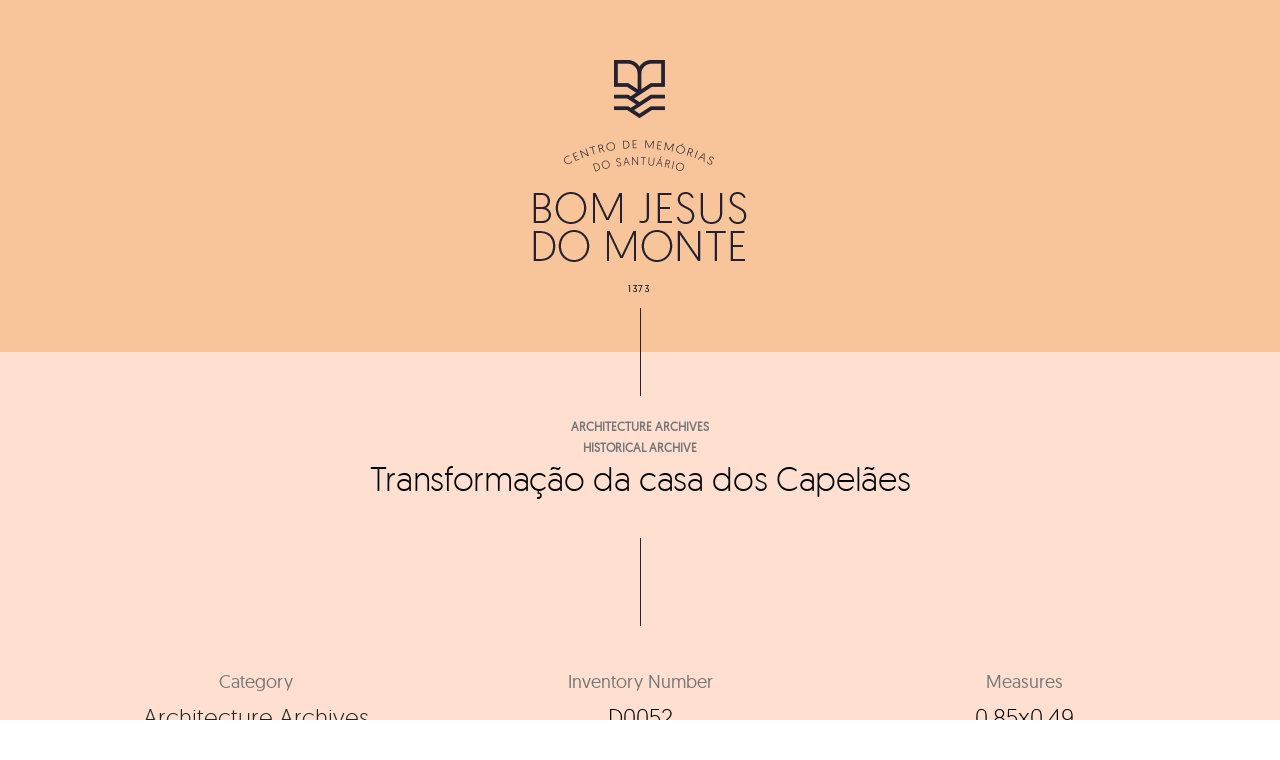

--- FILE ---
content_type: text/html; charset=UTF-8
request_url: https://centrodememorias.bomjesus.pt/en/centro_de_memorias/transformacao-da-casa-dos-capelaes-4/
body_size: 18721
content:
<!DOCTYPE html>
<html lang="en-GB">
	<head>
		<meta charset="UTF-8">
		<title>Transformação da casa dos Capelães &#8211; Centro de Memórias</title>
<link rel='dns-prefetch' href='//s0.wp.com' />
<link rel="alternate" type="application/rss+xml" title="Centro de Memórias &raquo; Feed" href="https://centrodememorias.bomjesus.pt/en/feed/" />
<link rel="alternate" type="application/rss+xml" title="Centro de Memórias &raquo; Comments Feed" href="https://centrodememorias.bomjesus.pt/en/comments/feed/" />
<style type="text/css">
img.wp-smiley,
img.emoji {
	display: inline !important;
	border: none !important;
	box-shadow: none !important;
	height: 1em !important;
	width: 1em !important;
	margin: 0 .07em !important;
	vertical-align: -0.1em !important;
	background: none !important;
	padding: 0 !important;
}
</style>
	<link rel='stylesheet' id='wp-block-library-css'  href='https://centrodememorias.bomjesus.pt/wp-includes/css/dist/block-library/style.min.css?ver=5.3.20' type='text/css' media='all' />
<link rel='stylesheet' id='me-spr-block-styles-css'  href='https://centrodememorias.bomjesus.pt/wp-content/plugins/simple-post-redirect//css/block-styles.min.css?ver=5.3.20' type='text/css' media='all' />
<link rel='stylesheet' id='simple-sitemap-css-css'  href='https://centrodememorias.bomjesus.pt/wp-content/plugins/simple-sitemap/assets/css/simple-sitemap.css?ver=5.3.20' type='text/css' media='all' />
<link rel='stylesheet' id='contact-form-7-css'  href='https://centrodememorias.bomjesus.pt/wp-content/plugins/contact-form-7/includes/css/styles.css?ver=5.1.6' type='text/css' media='all' />
<link rel='stylesheet' id='foobox-free-min-css'  href='https://centrodememorias.bomjesus.pt/wp-content/plugins/foobox-image-lightbox/free/css/foobox.free.min.css?ver=2.7.8' type='text/css' media='all' />
<link rel='stylesheet' id='theme.css-css'  href='https://centrodememorias.bomjesus.pt/wp-content/plugins/popup-builder/public/css/theme.css?ver=3.53' type='text/css' media='all' />
<link rel='stylesheet' id='related-posts-by-taxonomy-css'  href='https://centrodememorias.bomjesus.pt/wp-content/plugins/related-posts-by-taxonomy/includes/assets/css/styles.css?ver=5.3.20' type='text/css' media='all' />
<link rel='stylesheet' id='searchandfilter-css'  href='https://centrodememorias.bomjesus.pt/wp-content/plugins/search-filter/style.css?ver=1' type='text/css' media='all' />
<link rel='stylesheet' id='taxonomy-image-plugin-public-css'  href='https://centrodememorias.bomjesus.pt/wp-content/plugins/taxonomy-images/css/style.css?ver=0.9.6' type='text/css' media='screen' />
<link rel='stylesheet' id='bateaux-css'  href='https://centrodememorias.bomjesus.pt/wp-content/themes/bateaux/dist/css/main.min.css?ver=1.2.1' type='text/css' media='all' />
<link rel='stylesheet' id='bateaux-child-css'  href='https://centrodememorias.bomjesus.pt/wp-content/themes/bateaux-child/style.css?ver=5.3.20' type='text/css' media='all' />
<link rel='stylesheet' id='mediaelement-css'  href='https://centrodememorias.bomjesus.pt/wp-includes/js/mediaelement/mediaelementplayer-legacy.min.css?ver=4.2.13-9993131' type='text/css' media='all' />
<link rel='stylesheet' id='wp-mediaelement-css'  href='https://centrodememorias.bomjesus.pt/wp-includes/js/mediaelement/wp-mediaelement.min.css?ver=5.3.20' type='text/css' media='all' />
<link rel='stylesheet' id='bateaux-custom-css'  href='//centrodememorias.bomjesus.pt/wp-content/uploads/style-custom.css?ver=9f1ab1df' type='text/css' media='all' />
<link rel='stylesheet' id='jetpack_css-css'  href='https://centrodememorias.bomjesus.pt/wp-content/plugins/jetpack/css/jetpack.css?ver=8.0' type='text/css' media='all' />
<script type='text/javascript' src='https://centrodememorias.bomjesus.pt/wp-includes/js/jquery/jquery.js?ver=1.12.4-wp'></script>
<script type='text/javascript' src='https://centrodememorias.bomjesus.pt/wp-includes/js/jquery/jquery-migrate.min.js?ver=1.4.1'></script>
<script type='text/javascript' src='https://centrodememorias.bomjesus.pt/wp-includes/js/jquery/ui/core.min.js?ver=1.11.4'></script>
<script type='text/javascript'>
/* <![CDATA[ */
var mdf_settings_data = {"hide_empty_title":"1"};
/* ]]> */
</script>
<script type='text/javascript' src='https://centrodememorias.bomjesus.pt/wp-content/plugins/wp-meta-data-filter-and-taxonomy-filter/js/front.js?ver=5.3.20'></script>
<script type='text/javascript'>
/* <![CDATA[ */
var related_posts_js_options = {"post_heading":"h4"};
/* ]]> */
</script>
<script type='text/javascript' src='https://centrodememorias.bomjesus.pt/wp-content/plugins/jetpack/_inc/build/related-posts/related-posts.min.js?ver=20191011'></script>
<script type='text/javascript'>
/* <![CDATA[ */
var sgpbPublicUrl = "https:\/\/centrodememorias.bomjesus.pt\/wp-content\/plugins\/popup-builder\/public\/";
/* ]]> */
</script>
<script type='text/javascript' src='https://centrodememorias.bomjesus.pt/wp-content/plugins/popup-builder/public/js/Popup.js?ver=3.53'></script>
<script type='text/javascript' src='https://centrodememorias.bomjesus.pt/wp-content/plugins/popup-builder/public/js/PopupConfig.js?ver=3.53'></script>
<script type='text/javascript'>
/* <![CDATA[ */
var SGPB_POPUP_PARAMS = {"popupTypeAgeRestriction":"ageRestriction","defaultThemeImages":{"1":"[base64]\/vb39+fn1Gs1jDEfgBf5fP6ZlHL5o9D9\/f0flFLzQgjXGf4SkRrgRn8ftm23PVEUcXYeY8JT1NE\/GGN8x3EWx8bGfml5EleAT27lckOZdBopv+h5LbZtYwOZwRTJREytXncPq9UnAC1wonVkpdT8rVxuSGZvkhlM9QRelZSS\/htJgKHDanU+m83+JaVctgDK5fIjIYSbSac\/G9hSZjBFJp1GCOFezIJEpVKZBmallEgp2+a\/373jT98H4CvX5fboKABr6+s0ooikbXN\/YqLdcRiGGGNmK5XKC0trPSmEsFKpzg5l9iZ7e3uUSiXevH5N7SRkbX2d1ZUVSqUSTjbb4b+ot7TWk5YxZjydyXRMuHWsBzMzABwdHfHH7yusr60BUCgUKBQKHX7btnEcB2PMuEVzsXvq9ugok1NTAGxvb3N6esrw8DDfTT\/o8l5q6o5F86V0ddrSN\/fuMTAwQL1eZ2dnh6\/v3v3UMHMWUH1\/dvZRR7H4io2NDXzfp9Fo8PPTp2itr4NWLWAXmi\/lqra2tnj58lcA5ubmSCaTNBoNFhYWuryX6nctIcSmUqoLqrVmaWkJANd1mZmZ4cfHjwHwfZ9isdgFVUohhNhMSClXjTE\/hWFoXd7TnbdvefjwewCmpiYBuD8xQfXggChqEEWNDmgYhgAfpJSrxHGM53nPPc+LgyCI\/4uCIIg9z4s9z3sexzEWQD6ffwb4QRBQOwmvG0KXaichQRAA+BecJlRKuew4zqJS6vj48OBT021La83x4QFKqWPHcRZbudqOvlZsKaXmoyhywzAklUo1o+5KnkZRRBiGaK175um1yQ9YjuMAzcfR2hClFMDnJf9l\/Z9\/1L81r78oUzK1YgAAAABJRU5ErkJggg==","2":"[base64]\/IEtQ\/8F7R2+0GLorqm9qv16vYlH6PAj7Gijqfz2fs93sYhoEwDLFcLsVE\/XQ6Icsy0eM4xmKxUGGya5tSVRWappHFYEIoCkZb27Yoy1Luxx8tcLVaYTabSYYMJrQoCtmpU2zbxnq9HrPkbAx1mAw2ry6XC9I0Rdd16Pv+23l4Ms\/8WRRF8DxvAtRmyFrN53MkSQLLsn41hbZnMNK1QBoYyEy5THPqpnkYw54Dj8cj8jyX4vOZYwBryknQyfTXgxedCavrWmJc14Xv+3AcR3Q25nA4\/HR\/DNYC1djw2YQEQYDNZiO1U1CODf0eRQvcbrfSFNVNDjbh7CobQigHerfbPfKgHZuJ1wsX2gxfiJ+4\/n3gF7OOrAbt6WEPAAAAAElFTkSuQmCC","3":"[base64]\/R0tMZGRo6Ojp\/gIGgoqRSUlLq6uuZmZnW1te3ubt2d3hf8fIfAAAAEXRSTlMAzFVEMRFmd7vumd2qbCKID4nBdwUAAADPSURBVCjPhdLXEoIwFATQBSIIVkKxACrdXv7\/50RCDQj7krk7hwyTBERa6KNZEIDIwhjTxDV+EdUhJRCUIQNQmKCOVNVntmzKedZkwLyoj1Eu3Me9KOQWg8haw9yZGXTjmLJCBZfi8+0+g06S0AOb57wTapimL7tgusK7qV7B\/a7cbch9vMg0t6MupO+n7XmnERcGtmsZAaWnQWfcfMfKFt92eo8PUFh\/uVq5P1psXvJu0nvFU+DPhu2QroPWZTL6suKUKqI\/ktb4yZnSfFFfkB8jKwCptUAAAAAASUVORK5CYII=","5":"[base64]\/HWNongwJ6T8oWxti7w+CZtfZ6vdZ5nilNU2rblpIkIdd1qXu\/aVkW4hBCkHW\/U9M0MjcIAorjmMZxJMEA2ByGQSZgjgIUIo4AyMvznLIsI13X6fZ4PJ4o4gBoURTk+z45jkPrxsa0rF8GAOBAHdgLDMdQGZ0BcE1ZlqRtw4rzUL\/ACYZhyPOpqoqXdk\/s4wy1jckKWmdAuyrlhQEggoAKmAARG38JFQD1AjL+B+gIgHqpISZD35PneZLVFRv4A3nIZx9JEPjAME2q61pKeQUCNZCHfMVHeyd+UkkFVeVnQ35HnSt5cYiboz+qpjK6bfI+P\/0CqxBFkWwBtAJaQg1uEWHbtrou5wwA\/\/Rdd+kjqCW49RlJBYB\/pmk69VEYhvI60L5xn\/wAjtgb\/fA0ZZYAAAAASUVORK5CYII=","6":"[base64]\/eHBhY2tldCBlbmQ9InciPz7HmtNXAAAAIGNIUk0AAHolAACAgwAA+f8AAIDpAAB1MAAA6mAAADqYAAAXb5JfxUYAAAjWSURBVHjanFd9bFPXFf\/d9\/zsZ\/v5ObZfAnbIUpI0fCxMhGlJkxaNKpFAKkqntUIIaYRJJR9FiEGoJqoOov1RMVE1UxvSsoIqbVJVCoJuomVlypYh8aERWEoZ6dwSlYJxkmcndj7s5\/d19k9s4TZM64509a7ufff+zjn3nHN\/l+HRwhhjICIAIAAIBoNuv9\/v1XVdBCAA4Fwul+F2u\/XZ2VnNNM2ZiYkJ27Is\/F\/CGGMcxzHGGHM6nS5FUb5XWVnZuHPnzhey2ewJIjpPRKNEdJeI\/kVEf83lcr+bn5\/\/6c6dO6uXL1\/u5TjuO2MyQRB4nuedHo9naWtra9ulS5fO0oJkMhlSVZXi8TjFYjGKx+Okqipls9n8Lyki+k1XV9fampqaPDr7FtA3+zzPcwAckUjk+z09PZ179uzZAcD54MEDOxqN2oODg45bt25hamoKuq7D5XIhGAyivr4ejY2NZl1dHR+JRBiADBHt37Jlyx9Onz49t7A\/LaYAA+AAEFyzZk3LtWvXPiYimp6eppMnTxotLS3k8\/koHA5TRUUFVVZWFlpFRQUtXbqUZFmmTZs20ZkzZ\/RUKpX3QP\/WrVuVR1rO87wAwBeJRDZcuHDhBhHR119\/Tdu3bydJkigSiVB1dTVVVVU9slVXV1MkEiFZlqmjo4NisVge\/PiWLVskp9NZfKZOp5MnIpdlWSuOHj36i87Ozp89ePAA3d3duHDhAsrLy\/PR\/T9LPB5HW1sb+vr6EA6HAeClcDjcNz4+bgEAD4C5XC53LpdbsmHDhrY33nhjXyaTsXt6etiHH36IioqK7wwKAH6\/H8PDw0gmk1i\/fj253e6GL7\/88tytW7cmLctinCAIfCaTkWVZXnfgwIHNAHDmzBnr5MmTWLZsGWzbBsdxME0TiUQCqqpC13Xk04XjOORyOUxOTiKRSMA0TTDGYNs2IpEI3nvvPZw7d44AlLz99tsvSJIkAiBeFEUvEZU3Nze39Pb2botGo+zQoUN8JpOBw+EAABiGAZ\/Ph40bN2Lt2rWIxWKYmpqCJEmYnp6Goihoa2tDbW0tVFWFpmkFxQRBwMTEBGtubkYgEPjh\/fv3\/zQyMhIHgDJFUX5y6tSpvxERvf766yQIAtXU1BSCxuv1Und3dz5QaGBggMLhMImiSEuWLKFjx44V5trb20mW5aKA83g8dOzYMbIsi4joV5WVlW4OgOx2u6uam5t\/MDs7i88++wyhUAi2bRfOi4gK1gNAd3c3enp6oCgK9u\/fj46OjsJ\/PM8XnTURIRAIYGRkBHNzc7Asq9Xr9fodAEoFQSiNRCKusbExXLt2DS6Xq2hxMBjERx99hJqaGuzevRuMMXR2dqK5uRn19fUAANM00dfXh6GhIfj9\/qL1DocDw8PDmJ2dhSzL6zRN8zgACBzHuQF4NU3D5OQkvF5v0UJRFJFOp3H48GHkcjns2LEDpaWlaGpqAgCMj4\/j+PHj6O\/vBxFBluUij\/E8j\/[base64]\/zzz7F69WqEQiG8\/PLLcLlceOutt5DL5SAIQpHHFEWB0+lkAFIALA6Akc1mM6qqpgOBAFavXg3DMIq0TSaT2Lx5cwEUAAYGBvD888\/jnXfeKYz19PTg6aefRiqVKlpvWRaqqqrgdrsxMzMzbZqmwQGYm5mZyV66dGkmFArhySefRCqVetgtYIxB07Qi0CNHjmBsbAyvvvoqTpw4UeSdh13NGMPc3BwaGhrg9\/uh6\/q\/LcvK8oyxkK7rwVwuV7J169aVbrcbn3zyCUzTLGwgiiLGx8cRjUYxNDSEd999F3Nzc1i2bBnS6TQ+\/fRTxGIxnD17FpcvXy6KFdu2IUkSXnnlFZSXl2Pfvn29w8PD\/2QAKgH8SFGUpqtXr25\/7LHHlL1792JgYADLly8v1Gpd15FIJArnJYpiYS6bzSKZTILneYRCIQiCACICx3G4d+8edu3ahSNHjoDjuIQkST+en5+\/zXs8HrIsS9Y0zZ9MJtlzzz234vHHH8fo6Cii0SgkSSoASJIEn88HnucLaZevaj6fD5IkFSxljCGRSKC1tRW9vb0IBALo6Oj49cjIyN9N09R4APZCDZVHR0edq1atWvrUU08Famtrcf78eaiqCp\/P952uRo7joKoqysvL0d\/fjxUrVuDmzZt\/[base64]\/fvvv3+HiEjXdbp48SIdPHiQNm7cSCUlJSSKIkmSRKIoUiAQoGeeeYYOHTpEV65cIV3XiYhocHBwpKmp6ecAyvJsJ0\/42EPsjwA4GWNlRFQLYFUwGKzatGlTzWuvvbY+HA4HACAWi2FychKGYdiWZVkcx\/Eul4srKytDJBIBAMzOzqovvvjiB4ODg3+Ox+P\/ADAFwPxvFBcAnAsaNgDYBuCXVVVVv3322Wf\/ePHixZtElKTFJXH9+vWxzs7OD2pra7sA1AMoWdiPfZPaskXAyeFwOJxOpzuTyZQu5LkCoLSsrEwpLS1dIoqijzFGjDHONE3dMIyUZVnJdDqtxuPxO0QUdblcKcuycqZpGotZyh71WFsgbAIACYAPQACAZ6EvALABcAB0AGkA8wCmF75ZjuN0Iip69D0s\/xkAalh5iwp88nkAAAAASUVORK5CYII="},"homePageUrl":"https:\/\/centrodememorias.bomjesus.pt\/","isPreview":"","convertedIdsReverse":[],"dontShowPopupExpireTime":"365","conditionalJsClasses":[]};
var SGPB_JS_PACKAGES = {"packages":{"current":1,"free":1,"silver":2,"gold":3,"platinum":4},"extensions":{"geo-targeting":false,"advanced-closing":false}};
var SGPB_JS_PARAMS = {"ajaxUrl":"https:\/\/centrodememorias.bomjesus.pt\/wp-admin\/admin-ajax.php","nonce":"e007ecff3c"};
/* ]]> */
</script>
<script type='text/javascript' src='https://centrodememorias.bomjesus.pt/wp-content/plugins/popup-builder/public/js/PopupBuilder.js?ver=3.53'></script>
<script type='text/javascript'>
/* <![CDATA[ */
var wpgmza_google_api_status = {"message":"Enqueued","code":"ENQUEUED"};
/* ]]> */
</script>
<script type='text/javascript' src='https://centrodememorias.bomjesus.pt/wp-content/plugins/wp-google-maps/wpgmza_data.js?ver=5.3.20'></script>
<script type='text/javascript'>
/* Run FooBox FREE (v2.7.8) */
var FOOBOX = window.FOOBOX = {
	ready: true,
	preloadFont: false,
	disableOthers: false,
	o: {wordpress: { enabled: true }, countMessage:'image %index of %total', excludes:'.fbx-link,.nofoobox,.nolightbox,a[href*="pinterest.com/pin/create/button/"]', affiliate : { enabled: false }},
	selectors: [
		".gallery", ".wp-block-gallery", ".wp-caption", ".wp-block-image", "a:has(img[class*=wp-image-])", ".foobox"
	],
	pre: function( $ ){
		// Custom JavaScript (Pre)
		
	},
	post: function( $ ){
		// Custom JavaScript (Post)
		
		// Custom Captions Code
		
	},
	custom: function( $ ){
		// Custom Extra JS
		
	}
};
</script>
<script type='text/javascript' src='https://centrodememorias.bomjesus.pt/wp-content/plugins/foobox-image-lightbox/free/js/foobox.free.min.js?ver=2.7.8'></script>
<link rel='https://api.w.org/' href='https://centrodememorias.bomjesus.pt/wp-json/' />
<link rel="EditURI" type="application/rsd+xml" title="RSD" href="https://centrodememorias.bomjesus.pt/xmlrpc.php?rsd" />
<link rel="wlwmanifest" type="application/wlwmanifest+xml" href="https://centrodememorias.bomjesus.pt/wp-includes/wlwmanifest.xml" /> 
<link rel='prev' title='Condições para a construção do segundo andar do Grande Hotel do Bom Jesus do Monte' href='https://centrodememorias.bomjesus.pt/en/centro_de_memorias/condicoes-para-a-construcao-do-segundo-andar-do-grande-hotel-do-bom-jesus-do-monte/' />
<link rel='next' title='Pormenores do Terraço' href='https://centrodememorias.bomjesus.pt/en/centro_de_memorias/pormenores-do-terraco-2/' />
<meta name="generator" content="WordPress 5.3.20" />
<link rel="canonical" href="https://centrodememorias.bomjesus.pt/en/centro_de_memorias/transformacao-da-casa-dos-capelaes-4/" />
<link rel="alternate" type="application/json+oembed" href="https://centrodememorias.bomjesus.pt/wp-json/oembed/1.0/embed?url=https%3A%2F%2Fcentrodememorias.bomjesus.pt%2Fen%2Fcentro_de_memorias%2Ftransformacao-da-casa-dos-capelaes-4%2F" />
<link rel="alternate" type="text/xml+oembed" href="https://centrodememorias.bomjesus.pt/wp-json/oembed/1.0/embed?url=https%3A%2F%2Fcentrodememorias.bomjesus.pt%2Fen%2Fcentro_de_memorias%2Ftransformacao-da-casa-dos-capelaes-4%2F&#038;format=xml" />
<link rel="alternate" href="https://centrodememorias.bomjesus.pt/pt/centro_de_memorias/transformacao-da-casa-dos-capelaes-4/" hreflang="pt" />
<link rel="alternate" href="https://centrodememorias.bomjesus.pt/en/centro_de_memorias/transformacao-da-casa-dos-capelaes-4/" hreflang="en" />

<link rel='dns-prefetch' href='//v0.wordpress.com'/>
<style type='text/css'>img#wpstats{display:none}</style><meta name="viewport" content="width=device-width, initial-scale=1.0"><!--[if lte IE 9]><style type="text/css">.btx-opacity1 { opacity: 1; }</style><![endif]-->
<!-- Jetpack Open Graph Tags -->
<meta property="og:type" content="article" />
<meta property="og:title" content="Transformação da casa dos Capelães" />
<meta property="og:url" content="https://centrodememorias.bomjesus.pt/en/centro_de_memorias/transformacao-da-casa-dos-capelaes-4/" />
<meta property="og:description" content="Visit the post for more." />
<meta property="article:published_time" content="2019-12-10T10:39:34+00:00" />
<meta property="article:modified_time" content="2019-12-10T12:47:27+00:00" />
<meta property="og:site_name" content="Centro de Memórias" />
<meta property="og:image" content="https://s0.wp.com/i/blank.jpg" />
<meta property="og:locale" content="en_GB" />
<meta property="og:locale:alternate" content="pt_PT" />
<meta name="twitter:text:title" content="Transformação da casa dos Capelães" />
<meta name="twitter:card" content="summary" />
<meta name="twitter:description" content="Visit the post for more." />

<!-- End Jetpack Open Graph Tags -->
			<link rel="stylesheet" type="text/css" id="wp-custom-css" href="https://centrodememorias.bomjesus.pt/?custom-css=c5c148ab09" />
		        <style type="text/css">
        
                </style>
        <script type="text/javascript">
    var mdf_is_search_going =0;
    var mdf_tmp_order = 0;
    var mdf_tmp_orderby = 0;
    //+++
    var lang_one_moment = "One Moment ...";
    var mdf_lang_loading = "Loading ...";
    var mdf_lang_cancel = "Cancel";
    var mdf_lang_close = "Close";
    var mdf_lang_apply = "Apply";
    var mdf_tax_loader = '<img src="https://centrodememorias.bomjesus.pt/wp-content/plugins/wp-meta-data-filter-and-taxonomy-filter/images/tax_loader.gif" alt="loader" />';
    var mdf_week_first_day =1;
    var mdf_calendar_date_format = "mm/dd/yy";
    var mdf_site_url = "https://centrodememorias.bomjesus.pt";
    var mdf_plugin_url = "https://centrodememorias.bomjesus.pt/wp-content/plugins/wp-meta-data-filter-and-taxonomy-filter/";
    var mdf_default_order_by = "date";
    var mdf_default_order = "DESC";
    var show_tax_all_childs =0;
    var mdf_current_term_id = 0;

    var mdf_current_tax = "";
    //admin
    var lang_no_ui_sliders = "no ui sliders in selected mdf category";
    var lang_updated = "Updated";
    //+++
    var mdf_slug_cat = "meta_data_filter_cat";

    var mdf_tooltip_theme = "shadow";
    var tooltip_max_width = parseInt(220, 10);
    var ajaxurl = "https://centrodememorias.bomjesus.pt/wp-admin/admin-ajax.php";
    var mdf_front_qtrans_lang = "";
    var mdf_front_wpml_lang = "";
    var mdf_use_chosen_js_w =0;
    var mdf_use_chosen_js_s =0;
    var mdf_use_custom_scroll_bar =1;
        mdf_front_qtrans_lang = "";
    var mdf_current_page_url = "https://centrodememorias.bomjesus.pt/en/centro_de_memorias/transformacao-da-casa-dos-capelaes-4/";

    var mdf_sort_order = "DESC";
    var mdf_order_by = "date";
    var mdf_toggle_close_sign = "-";
    var mdf_toggle_open_sign = "+";
    var tab_slideout_icon = "https://centrodememorias.bomjesus.pt/wp-content/plugins/wp-meta-data-filter-and-taxonomy-filter/images/icon_button_search.png";
    var tab_slideout_icon_w = "146";
    var tab_slideout_icon_h = "131";
    var mdf_use_custom_icheck = 1;
    var icheck_skin = {};
    icheck_skin.skin = "flat";
    icheck_skin.color = "aero";


    var mdtf_overlay_skin = "default";




    function mdf_js_after_ajax_done() {
    }
</script>

	</head>

	

<body data-rsssl=1 class="centro_de_memorias-template-default single single-centro_de_memorias postid-10440 btx-layout btx-layout--wide btx-layout-responsive btx-layout--topnav btx-layout--topnav-standard" data-scheme="light" data-layout="wide" data-arrow_style="ln-arrow" data-arrow_background="square">
	
	<div class="btx-wrapper btx-p-bg-bg">

		
			
			<header class="btx-header" data-transparent="" data-height="70">
				
															
<nav class="btx-navbar btx-navbar--standard btx-light-scheme btx-highlight-default btx-navbar-dropdown-dark-scheme btx-navbar--center btx-navbar--small" data-height="70" data-style="standard">
	<div class="btx-container--fullwidth">
		<div class="btx-navbar-content-wrapper">
			<div class="btx-navbar-header">
				<a class="btx-navbar-brand" href="https://centrodememorias.bomjesus.pt/en/home">

											<span class="btx-navbar-logo btx-navbar-logo--text"></span>
					
									</a>
			</div>

			
			
					</div>
	</div>
</nav>
										<div class="btx-header-widgets btx-center-alignment btx-dark-scheme">
						<div class="btx-header-widgets-content">
							<div class="btx-container--fullwidth">
								<div class="btx-row">

																			<div class="btx-header-widgets-column btx-p-border-border btx-col-6">
																					</div>
																			<div class="btx-header-widgets-column btx-p-border-border btx-col-6">
																					</div>
																	</div>
							</div>
						</div>
					</div>
													
<nav class="btx-navbar--mobile btx-navbar--mobile--full btx-navbar--minimal btx-navbar--minimal--full btx-light-scheme" data-height="60">
	<div class="btx-container--fullwidth">
		<div class="btx-navbar-content-wrapper">
			<div class="btx-navbar-header">
				<a class="btx-navbar-brand" href="https://centrodememorias.bomjesus.pt/en/home">

					
													<span class="btx-navbar-logo btx-navbar-logo--text"></span>
						
					
									</a>
			</div>

			
					</div>
	</div>
</nav>
							</header>

		
		
			<main class="btx-content btx-content--no-header" id="main">
			<article id="post-10440" class="btx-content-wrapper post-10440 centro_de_memorias type-centro_de_memorias status-publish hentry categoria_confraria-architecture-archives categoria_confraria-historical-archive">
				<div class="btx-post btx-post--standard btx-post--no-sidebar btx-post-format--standard btx-post-featured--none">

										
					
					<div id="imagem_single">
						<a href="https://centrodememorias.bomjesus.pt/en/home/"><img class="wp-image-392 size-full aligncenter" src="https://centrodememorias.bomjesus.pt/wp-content/uploads/2018/04/bom-jesus-2.fw_.png" alt="" width="214" height="232" /></a></div>

						<a href="https://centrodememorias.bomjesus.pt/en/home/"><img id="linha_single" class="aligncenter size-full wp-image-226" src="https://centrodememorias.bomjesus.pt/wp-content/uploads/2018/04/line.jpg" alt="" width="1" height="88" /></a>
					
					
						<!--Non fullwidth size media Breadcrumb begins here-->
						
					
					<div style="max-width:none; width:100%;" class="btx-container js-dynamic-navbar">
						
						<div class="btx-main btx-main--single">
							<div class="btx-main-wrapper">
																	<!--Post Title (overlap layout and full layout not standard post format)-->
								<div id="header_confraria">
								<div class="btx-post-headline">
									<a href="https://centrodememorias.bomjesus.pt/en/categoria/architecture-archives/" rel="tag">Architecture Archives</a><a href="https://centrodememorias.bomjesus.pt/en/categoria/historical-archive/" rel="tag">Historical Archive</a>																			    									    																																																																																										
																		    																																																																																									    									
										<div class="btx-post-meta"><span class="btx-post-date post-date date updated">December 10, 2019</span></div><h1 class="btx-post-title post-title entry-title">Transformação da casa dos Capelães</h1><div class="btx-post-author author btx-s-text-color">By&nbsp;<a href="https://centrodememorias.bomjesus.pt/en/author/martyns/">admin</a></div>								</div>
								</div>
								

								<img class="aligncenter size-full wp-image-226" src="https://centrodememorias.bomjesus.pt/wp-content/uploads/2018/04/line.jpg" alt="" width="1" height="88" />

								
								<div id="confraria_termos_desc">
									
																
								<div id="confraria_termos_2">
									<div id="confraria_2">
										<p id="autor_confraria">Category</p>
										<h2 id="autor_confraria"><a href="https://centrodememorias.bomjesus.pt/en/categoria/architecture-archives/" rel="tag">Architecture Archives</a><a href="https://centrodememorias.bomjesus.pt/en/categoria/historical-archive/" rel="tag">Historical Archive</a></h2>
									</div>
									
																		<div id="confraria_2">
										<p id="autor_confraria">Inventory Number</p>
										<h2 id="autor_confraria">D0052</h2>
									</div>
																		
																		
																		
																		
																		
																		<div id="confraria_2">
										<p id="autor_confraria">Measures</p>
										<h2 id="autor_confraria">0,85x0,49</h2>
									</div>
																		
																		
																		
																		<div id="confraria_2">
										<p id="autor_confraria">Comments</p>
										<h2 id="autor_confraria">cópia do D0049 E D0050 com o Nº I929</h2>
									</div>
									
																	</div>
								
								
								
								

									
	
								
								
								
								
																

								
								<!--Begin Main Post Part-->
								<div class="btx-post-body">
									<!--Content Part-->
																		
									

																	</div>
								</div>

									<!--Related Post-->
									

															</div>
						</div>

											</div>
					
					
	
					
					
					
<div id="relacionados_confraria">
<div id="relacionados_confraria_3">
      <div class="single_related">
           		  		<li id='relacionado'>
					<p id='related_title'>Related</p>
                    <a id="titulo_single" href="https://centrodememorias.bomjesus.pt/en/centro_de_memorias/sopete-hotel-do-parque-planta-3/">Sopete Hotel do Parque &#8211; Planta</a>
					<p id="autor_single">&mdash; Arquitecto Joaquim Amorim pela Chalmers University Technology Sweden</p>
					<p id="assunto_single"></p>
					<p id="botao"><a href="https://centrodememorias.bomjesus.pt/en/centro_de_memorias/sopete-hotel-do-parque-planta-3/">VIEW</a></p>
			  	</li>
                   </div>
         <div class="single_related">
           		  		<li id='relacionado'>
					<p id='related_title'>Related</p>
                    <a id="titulo_single" href="https://centrodememorias.bomjesus.pt/en/centro_de_memorias/photo-da-casa-real-3/">PHOTO: DA CASA REAL</a>
					<p id="autor_single">&mdash; Emilio Biel & Cª Porto</p>
					<p id="assunto_single"></p>
					<p id="botao"><a href="https://centrodememorias.bomjesus.pt/en/centro_de_memorias/photo-da-casa-real-3/">VIEW</a></p>
			  	</li>
                   </div>
         <div class="single_related">
           		  		<li id='relacionado'>
					<p id='related_title'>Related</p>
                    <a id="titulo_single" href="https://centrodememorias.bomjesus.pt/en/centro_de_memorias/pormenores-do-elevador-sineta-de-aviso/">Pormenores do elevador. Sineta de aviso</a>
					<p id="autor_single">&mdash; </p>
					<p id="assunto_single"></p>
					<p id="botao"><a href="https://centrodememorias.bomjesus.pt/en/centro_de_memorias/pormenores-do-elevador-sineta-de-aviso/">VIEW</a></p>
			  	</li>
                   </div>
   	
	
</div>
</div>
					
					
<div id="pesquisa_single">
<li id="text-12" class="widget widget_text ">			<div class="textwidget">
				<form action="" method="post" class="searchandfilter">
					<div>
						<ul><li><input type="text" name="ofsearch" placeholder="What are you looking for?" value=""></li><li class="pesquisa_custom"><input type="hidden" name="ofsubmitted" value="1">
							<button type="submit" value="Submit"></button>
						</li></ul></div>
				</form>
</div>
		</li></div>
				</div>
			</article>
		</main>
	
<li id="lc_taxonomy-4" class="widget widget_lc_taxonomy "><div id="lct-widget-categoria_confraria-container" class="list-custom-taxonomy-widget"><ul id="lct-widget-categoria_confraria">	<li class="cat-item cat-item-128"><a href="https://centrodememorias.bomjesus.pt/en/categoria/bibliographic-archive/" title="The bibliographical archive includes a great diversity of literary works and monographs on the Sanctuary of Bom Jesus do Monte. In parallel to the sanctuary’s sacred history, it is also evident the importance of this space as a holiday retreat and summer resort. With that, the library of Bom Jesus do Monte’s hotels emerged in the late nineteenth century. This rich heritage is the result of the incorporation of the hotel’s old library.
The Memory center of Bom Jesus has been enriching its bibliographic collection trough a number of donations, institutional and private, that have been carried out throughout its years of existence.">Bibliographic Archive</a> <span class="post_count"> 2,086 </span>
</li>
	<li class="cat-item cat-item-130"><a href="https://centrodememorias.bomjesus.pt/en/categoria/historical-archive/" title="The Historical Archive of Bom Jesus do Monte Confraternity is responsible for the conservation and safeguarding of vast documentary heritage. This archive includes several funds, such as the photographic collection, the architectural collection, the historical documentation, and also an extensive collection made of several bibliographical themes.
In general, it&#039;s a documentary legacy that deserves all of our dedication, undoubtedly contributing to better understand the dynamics around the Sanctuary of Bom Jesus do Monte and its history. In short, it is a space dedicated not only to research but to an entire community with an interest in this subject.">Historical Archive</a> <span class="post_count"> 131 </span>
</li>
	<li class="cat-item cat-item-132"><a href="https://centrodememorias.bomjesus.pt/en/categoria/collections/" title="The Memories center of Bom Jesus do Monte has a vast collection that reflects the importance that the Sanctuary had, not only for the city of Braga but for the whole region and country.
The collection has been expanded over the years and includes assets coming from the Basilica of Bom Jesus do Monte and artifacts that the Confraternity holds, as a testimony of its dedication to this space of worship and leisure.
Divided into categories such as painting, ceramics, sculpture, goldsmithing, and textiles, one can find examples dating from the fourteenth century to the present day.
In parallel to these types of collections, we find the Historical Archive with vast documentation that includes the bibliographic archive, the architecture archives, the photographic archives, and the historical documentation.
These categories that are safeguarded and well-preserved are an example of the Sanctuary&#039;s patrimonial wealth.">Collections</a> <span class="post_count"> 108 </span>
</li>
</ul></div></li>

			<footer class="btx-footer btx-dark-scheme type-footer-bottombar">

									<div class="btx-footer-widgets btx-center-align">
						<div class="btx-container">
							<div class="btx-footer-widgets-content">
								<div class="btx-row">

																														<div class="btx-footer-column btx-p-border-border btx-col-12">
												<div class="btx-widgets">
													<ul class="btx-widgets-list">
														<li id="text-11" class="widget widget_text">			<div class="textwidget"><p id="footer_frase" style="text-align: center; color: white; font-family: geomanist light; font-size: 24px; line-height: 1.3; margin-bottom: 35px;">The Bom Jesus do Monte, an inescapable reference<br />
of baroque art in Portugal.</p>
<p id="footer_frase-1" style="text-align: center; color: white; font-family: geomanist light; font-size: 24px; line-height: 1.3; margin-bottom: 35px;">The Bom Jesus do Monte, an inescapable reference of baroque art in Portugal.</p>
<p><img class="size-full wp-image-208 aligncenter" style="margin: auto;" src="https://centrodememorias.bomjesus.pt/wp-content/uploads/2018/04/rodape.fw_.png" alt="" width="28" height="51" /></p>
</div>
		</li>
													</ul>
												</div>
											</div>
																			
								</div>
							</div>
						</div>
					</div>
				
									<div class="btx-bottombar btx-p-border-border">
						<div class="btx-container">
							<div class="btx-bottombar-content btx-p-border-border">
							<div id="copyright-menu-footer"><li id="nav_menu-3" class="widget widget_nav_menu "><ul id="menu-copyright-menu-en" class="btx-menu"><li  id="menu-item-4638" class="circuito-visita menu-item menu-item-type-custom menu-item-object-custom menu-item-4638"><a href="http://#">Visiting Circuit</a></li><li  id="menu-item-4639" class="menu-item menu-item-type-custom menu-item-object-custom menu-item-4639"><a target="_blank" href="https://centrodememorias.bomjesus.pt/wp-content/uploads/2019/07/Scan.pdf">Regulation</a></li><li  id="menu-item-4640" class="forms menu-item menu-item-type-custom menu-item-object-custom menu-item-4640"><a href="http://#">Forms and Tariffs</a></li><li  id="menu-item-4641" class="menu-item menu-item-type-custom menu-item-object-custom menu-item-4641"><a >Schedules</a></li><li  id="menu-item-4642" class="contacts menu-item menu-item-type-custom menu-item-object-custom menu-item-4642"><a href="http://#">Contacts</a></li><li  id="menu-item-12004" class="menu-item menu-item-type-post_type menu-item-object-page menu-item-12004"><a href="https://centrodememorias.bomjesus.pt/en/links-en/">Links</a></li><li  id="menu-item-4643" class="menu-item menu-item-type-post_type menu-item-object-page menu-item-4643"><a href="https://centrodememorias.bomjesus.pt/en/sitemap/">Sitemap</a></li><li  id="menu-item-11991-pt" class="lang-item lang-item-63 lang-item-pt lang-item-first menu-item menu-item-type-custom menu-item-object-custom menu-item-11991-pt"><a href="https://centrodememorias.bomjesus.pt/pt/centro_de_memorias/transformacao-da-casa-dos-capelaes-4/" hreflang="pt-PT" lang="pt-PT">pt</a></li><li  id="menu-item-11991-en" class="lang-item lang-item-100 lang-item-en current-lang menu-item menu-item-type-custom menu-item-object-custom menu-item-11991-en"><a href="https://centrodememorias.bomjesus.pt/en/centro_de_memorias/transformacao-da-casa-dos-capelaes-4/" hreflang="en-GB" lang="en-GB">en</a></li></ul></li><li id="text-13" class="widget widget_text ">			<div class="textwidget"><p><img class="wp-image-4578 alignleft" src="https://centrodememorias.bomjesus.pt/wp-content/uploads/2019/09/unesco.png" alt="" width="35" height="35" /> <img class=" wp-image-4579 alignright" src="https://centrodememorias.bomjesus.pt/wp-content/uploads/2019/09/norte2020.png" alt="" width="245" height="35" /></p>
</div>
		</li></div>
																											<div class="btx-widgets left">

																							<div class="widget btx-widget-text"><div id="footer_direitos">© 2019 Centro de Memórias do Santuário do Bom Jesus do Monte. Todos os direitos reservados.</div>

<div id="footer_logo">
Design by<a href="http://www.miguelpeixoto.pt/" target="_blank" rel="noopener"><img src="https://centrodememorias.bomjesus.pt/wp-content/uploads/2018/05/miguelpeixoto.fw_.png" /></a><a href="https://www.facebook.com/lantanalda" target="_blank" rel="noopener"><img style="padding-left: 0px;" src="https://centrodememorias.bomjesus.pt/wp-content/uploads/2019/12/lantana.fw_.png" /></a>
and built by<a href="http://novait.pt/" target="_blank" rel="noopener"><img src="https://centrodememorias.bomjesus.pt/wp-content/uploads/2018/04/novait_2.png" /></a>
</div></div>
											
											
											
										</div>
																																																			
							</div>
						</div>
					</div>
				
			</footer>

		</div>
			<div style="display:none">
	</div>
<div style="position:fixed;bottom: -999999999999999999999px;">
							<div class="sg-popup-builder-content" id="sg-popup-content-wrapper-4521" data-id="4521" data-events="[{&quot;param&quot;:&quot;click&quot;,&quot;operator&quot;:&quot;clickActionCustomClass&quot;,&quot;value&quot;:&quot;formularios&quot;,&quot;hiddenOption&quot;:[]}]" data-options="[base64]">
								<div class="sgpb-popup-builder-content-4521 sgpb-popup-builder-content-html"><div class="sgpb-main-html-content-wrapper"><p><span style="color: #000000;"><a style="color: #000000;" href="https://centrodememorias.bomjesus.pt/wp-content/uploads/2019/09/Formulário-de-pedido-de-acesso-a-arquivo.pdf" target="_blank" rel="noopener noreferrer">Formulário de pedido de acesso a arquivo</a></span></p>
<p><span style="color: #000000;">Tarifários</span></p>
</div><script id="sgpb-custom-script-4521"></script><style id="sgpb-custom-style-4521">/*popup content wrapper*/
.sgpb-content-4521 {

}

/*overlay*/
.sgpb-popup-overlay-4521 {

}

/*popup wrapper*/
.sgpb-popup-builder-content-4521 {

}

</style></div>
							</div>
						  </div><div style="position:fixed;bottom: -999999999999999999999px;">
							<div class="sg-popup-builder-content" id="sg-popup-content-wrapper-4552" data-id="4552" data-events="[{&quot;param&quot;:&quot;click&quot;,&quot;operator&quot;:&quot;clickActionCustomClass&quot;,&quot;value&quot;:&quot;circuito-visita&quot;,&quot;hiddenOption&quot;:[]}]" data-options="[base64]">
								<div class="sgpb-popup-builder-content-4552 sgpb-popup-builder-content-html"><div class="sgpb-main-html-content-wrapper"><p><img class="wp-image-11988 aligncenter" src="https://centrodememorias.bomjesus.pt/wp-content/uploads/2019/09/circuito-visita-1-scaled.jpg" alt="" width="929" height="653" /></p>
</div><script id="sgpb-custom-script-4552"></script><style id="sgpb-custom-style-4552">/*popup content wrapper*/
.sgpb-content-4552 {

}

/*overlay*/
.sgpb-popup-overlay-4552 {

}

/*popup wrapper*/
.sgpb-popup-builder-content-4552 {

}

</style></div>
							</div>
						  </div><div style="position:fixed;bottom: -999999999999999999999px;">
							<div class="sg-popup-builder-content" id="sg-popup-content-wrapper-4556" data-id="4556" data-events="[{&quot;param&quot;:&quot;click&quot;,&quot;operator&quot;:&quot;clickActionCustomClass&quot;,&quot;value&quot;:&quot;contactos&quot;,&quot;hiddenOption&quot;:[]}]" data-options="[base64]">
								<div class="sgpb-popup-builder-content-4556 sgpb-popup-builder-content-html"><div class="sgpb-main-html-content-wrapper"><h2 style="margin-top: 0px;">Informação de Contacto</h2>
<p style="margin-bottom: 20px;"><span style="font-weight: 900 !important;">Confraria do Bom Jesus do Monte</span><br />
Monte do Bom Jesus<br />
4715-056 Braga</p>
<p style="margin-bottom: 20px;"><span style="font-weight: 900 !important;">Telefone</span><br />
+351 253 676 636</p>
<p style="margin-bottom: 20px;"><span style="font-weight: 900 !important;">Email</span><br />
<a href="mailto:geral@bomjesus.pt">geral@bomjesus.pt</a><br />
<a href="mailto:centrodememorias@bomjesus.pt">centrodememorias@bomjesus.pt</a></p>
</div><script id="sgpb-custom-script-4556"></script><style id="sgpb-custom-style-4556">/*popup content wrapper*/
.sgpb-content-4556 {

}

/*overlay*/
.sgpb-popup-overlay-4556 {

}

/*popup wrapper*/
.sgpb-popup-builder-content-4556 {

}

</style></div>
							</div>
						  </div><div style="position:fixed;bottom: -999999999999999999999px;">
							<div class="sg-popup-builder-content" id="sg-popup-content-wrapper-11992" data-id="11992" data-events="[{&quot;param&quot;:&quot;click&quot;,&quot;operator&quot;:&quot;clickActionCustomClass&quot;,&quot;value&quot;:&quot;contacts&quot;,&quot;hiddenOption&quot;:[]}]" data-options="[base64]">
								<div class="sgpb-popup-builder-content-11992 sgpb-popup-builder-content-html"><div class="sgpb-main-html-content-wrapper"><h2 style="margin-top: 0px;">Contact Information</h2>
<p style="margin-bottom: 20px;"><span style="font-weight: 900 !important;">Confraria do Bom Jesus do Monte</span><br />
Monte do Bom Jesus<br />
4715-056 Braga</p>
<p style="margin-bottom: 20px;"><span style="font-weight: 900 !important;">Phone</span><br />
+351 253 676 636</p>
<p style="margin-bottom: 20px;"><span style="font-weight: 900 !important;">Email</span><br />
<a href="mailto:geral@bomjesus.pt">geral@bomjesus.pt</a><br />
<a href="mailto:centrodememorias@bomjesus.pt">centrodememorias@bomjesus.pt</a></p>
</div><script id="sgpb-custom-script-11992"></script><style id="sgpb-custom-style-11992">/*popup content wrapper*/
.sgpb-content-11992 {

}

/*overlay*/
.sgpb-popup-overlay-11992 {

}

/*popup wrapper*/
.sgpb-popup-builder-content-11992 {

}

</style></div>
							</div>
						  </div><div style="position:fixed;bottom: -999999999999999999999px;">
							<div class="sg-popup-builder-content" id="sg-popup-content-wrapper-11993" data-id="11993" data-events="[{&quot;param&quot;:&quot;click&quot;,&quot;operator&quot;:&quot;clickActionCustomClass&quot;,&quot;value&quot;:&quot;forms&quot;,&quot;hiddenOption&quot;:[]}]" data-options="[base64]">
								<div class="sgpb-popup-builder-content-11993 sgpb-popup-builder-content-html"><div class="sgpb-main-html-content-wrapper"><p><span style="color: #000000;"><a style="color: #000000;" href="https://centrodememorias.bomjesus.pt/wp-content/uploads/2019/09/Formulário-de-pedido-de-acesso-a-arquivo.pdf" target="_blank" rel="noopener noreferrer">File Access Request Form</a></span></p>
<p><span style="color: #000000;">Tariffs</span></p>
</div><script id="sgpb-custom-script-11993"></script><style id="sgpb-custom-style-11993">/*popup content wrapper*/
.sgpb-content-11993 {

}

/*overlay*/
.sgpb-popup-overlay-11993 {

}

/*popup wrapper*/
.sgpb-popup-builder-content-11993 {

}

</style></div>
							</div>
						  </div><link rel='stylesheet' id='mdf_posts_messeger_css-css'  href='https://centrodememorias.bomjesus.pt/wp-content/plugins/wp-meta-data-filter-and-taxonomy-filter/ext/mdf_posts_messenger//css/posts_messenger.css?ver=5.3.20' type='text/css' media='all' />
<script type='text/javascript' src='https://centrodememorias.bomjesus.pt/wp-includes/js/comment-reply.min.js?ver=5.3.20'></script>
<script type='text/javascript'>
var mejsL10n = {"language":"en","strings":{"mejs.install-flash":"You are using a browser that does not have Flash player enabled or installed. Please turn on your Flash player plugin or download the latest version from https:\/\/get.adobe.com\/flashplayer\/","mejs.fullscreen-off":"Turn off Fullscreen","mejs.fullscreen-on":"Go Fullscreen","mejs.download-video":"Download Video","mejs.fullscreen":"Fullscreen","mejs.time-jump-forward":["Jump forward 1 second","Jump forward %1 seconds"],"mejs.loop":"Toggle Loop","mejs.play":"Play","mejs.pause":"Pause","mejs.close":"Close","mejs.time-slider":"Time Slider","mejs.time-help-text":"Use Left\/Right Arrow keys to advance one second, Up\/Down arrows to advance ten seconds.","mejs.time-skip-back":["Skip back 1 second","Skip back %1 seconds"],"mejs.captions-subtitles":"Captions\/Subtitles","mejs.captions-chapters":"Chapters","mejs.none":"None","mejs.mute-toggle":"Mute Toggle","mejs.volume-help-text":"Use Up\/Down Arrow keys to increase or decrease volume.","mejs.unmute":"Unmute","mejs.mute":"Mute","mejs.volume-slider":"Volume Slider","mejs.video-player":"Video Player","mejs.audio-player":"Audio Player","mejs.ad-skip":"Skip ad","mejs.ad-skip-info":["Skip in 1 second","Skip in %1 seconds"],"mejs.source-chooser":"Source Chooser","mejs.stop":"Stop","mejs.speed-rate":"Speed Rate","mejs.live-broadcast":"Live Broadcast","mejs.afrikaans":"Afrikaans","mejs.albanian":"Albanian","mejs.arabic":"Arabic","mejs.belarusian":"Belarusian","mejs.bulgarian":"Bulgarian","mejs.catalan":"Catalan","mejs.chinese":"Chinese","mejs.chinese-simplified":"Chinese (Simplified)","mejs.chinese-traditional":"Chinese (Traditional)","mejs.croatian":"Croatian","mejs.czech":"Czech","mejs.danish":"Danish","mejs.dutch":"Dutch","mejs.english":"English","mejs.estonian":"Estonian","mejs.filipino":"Filipino","mejs.finnish":"Finnish","mejs.french":"French","mejs.galician":"Galician","mejs.german":"German","mejs.greek":"Greek","mejs.haitian-creole":"Haitian Creole","mejs.hebrew":"Hebrew","mejs.hindi":"Hindi","mejs.hungarian":"Hungarian","mejs.icelandic":"Icelandic","mejs.indonesian":"Indonesian","mejs.irish":"Irish","mejs.italian":"Italian","mejs.japanese":"Japanese","mejs.korean":"Korean","mejs.latvian":"Latvian","mejs.lithuanian":"Lithuanian","mejs.macedonian":"Macedonian","mejs.malay":"Malay","mejs.maltese":"Maltese","mejs.norwegian":"Norwegian","mejs.persian":"Persian","mejs.polish":"Polish","mejs.portuguese":"Portuguese","mejs.romanian":"Romanian","mejs.russian":"Russian","mejs.serbian":"Serbian","mejs.slovak":"Slovak","mejs.slovenian":"Slovenian","mejs.spanish":"Spanish","mejs.swahili":"Swahili","mejs.swedish":"Swedish","mejs.tagalog":"Tagalog","mejs.thai":"Thai","mejs.turkish":"Turkish","mejs.ukrainian":"Ukrainian","mejs.vietnamese":"Vietnamese","mejs.welsh":"Welsh","mejs.yiddish":"Yiddish"}};
</script>
<script type='text/javascript' src='https://centrodememorias.bomjesus.pt/wp-includes/js/mediaelement/mediaelement-and-player.min.js?ver=4.2.13-9993131'></script>
<script type='text/javascript' src='https://centrodememorias.bomjesus.pt/wp-includes/js/mediaelement/mediaelement-migrate.min.js?ver=5.3.20'></script>
<script type='text/javascript'>
/* <![CDATA[ */
var _wpmejsSettings = {"pluginPath":"\/wp-includes\/js\/mediaelement\/","classPrefix":"mejs-","stretching":"responsive"};
/* ]]> */
</script>
<script type='text/javascript' src='https://centrodememorias.bomjesus.pt/wp-includes/js/mediaelement/wp-mediaelement.min.js?ver=5.3.20'></script>
<script type='text/javascript' src='https://centrodememorias.bomjesus.pt/wp-includes/js/hoverIntent.min.js?ver=1.8.1'></script>
<script type='text/javascript' src='https://centrodememorias.bomjesus.pt/wp-includes/js/jquery/ui/widget.min.js?ver=1.11.4'></script>
<script type='text/javascript' src='https://centrodememorias.bomjesus.pt/wp-content/themes/bateaux/dist/js/main-vendors.min.js?ver=1.2.1'></script>
<script type='text/javascript'>
/* <![CDATA[ */
var BateauxOptions = {"ajax_url":"https:\/\/centrodememorias.bomjesus.pt\/wp-admin\/admin-ajax.php"};
/* ]]> */
</script>
<script type='text/javascript' src='https://centrodememorias.bomjesus.pt/wp-content/themes/bateaux/dist/js/main.min.js?ver=1.2.1'></script>
<script type='text/javascript'>
/* <![CDATA[ */
var wpcf7 = {"apiSettings":{"root":"https:\/\/centrodememorias.bomjesus.pt\/wp-json\/contact-form-7\/v1","namespace":"contact-form-7\/v1"},"cached":"1"};
/* ]]> */
</script>
<script type='text/javascript' src='https://centrodememorias.bomjesus.pt/wp-content/plugins/contact-form-7/includes/js/scripts.js?ver=5.1.6'></script>
<script type='text/javascript' src='https://s0.wp.com/wp-content/js/devicepx-jetpack.js?ver=202604'></script>
<script type='text/javascript' src='https://centrodememorias.bomjesus.pt/wp-includes/js/wp-embed.min.js?ver=5.3.20'></script>
<script type='text/javascript'>
/* <![CDATA[ */
var mdf_posts_messenger_data = {"mdf_confirm_lang":"Are you sure?"};
/* ]]> */
</script>
<script type='text/javascript' src='https://centrodememorias.bomjesus.pt/wp-content/plugins/wp-meta-data-filter-and-taxonomy-filter/ext/mdf_posts_messenger//js/posts_messenger.js?ver=5.3.20'></script>
<script type="text/javascript">(function() {
				var expirationDate = new Date();
				expirationDate.setTime( expirationDate.getTime() + 31536000 * 1000 );
				document.cookie = "pll_language=en; expires=" + expirationDate.toUTCString() + "; path=/";
			}());</script><script type='text/javascript' src='https://stats.wp.com/e-202604.js' async='async' defer='defer'></script>
<script type='text/javascript'>
	_stq = window._stq || [];
	_stq.push([ 'view', {v:'ext',j:'1:8.0',blog:'145220537',post:'10440',tz:'0',srv:'centrodememorias.bomjesus.pt'} ]);
	_stq.push([ 'clickTrackerInit', '145220537', '10440' ]);
</script>
        <script type="text/javascript">
            jQuery(function () {
                jQuery.fn.life = function (types, data, fn) {
                    jQuery(this.context).on(types, this.selector, data, fn);
                    return this;
                };
            });
            //+++


                                        var mdf_found_totally =0;
                    
        </script>
        	</body>
</html>


--- FILE ---
content_type: text/css; charset=utf-8
request_url: https://centrodememorias.bomjesus.pt/wp-content/themes/bateaux-child/style.css?ver=5.3.20
body_size: -150
content:
 /*
 Theme Name: Bateaux Child
 Theme URI: http://www.bateauxtheme.com
 Description: Bateaux Child Theme.
 Author: Twisttheme
 Template: bateaux
 Version: 1.0.0
 Text Domain: bateaux-child
 */


--- FILE ---
content_type: text/css;charset=UTF-8
request_url: https://centrodememorias.bomjesus.pt/?custom-css=c5c148ab09
body_size: 4307
content:
div#sgpb-popup-dialog-main-div div {
    overflow: auto !important;
}

h2#autor_confraria a {
    display: block;
}

li#lc_taxonomy-4 li.cat-item a::after {
    content: '';
    left: 0;
    top: 0;
    right: 0;
    bottom: 0;
    position: absolute;
}

li#lc_taxonomy-4 li.cat-item:last-child {
    margin-right: 0px !important;
}

#copyright-menu-footer li#text-13 {
    display: block;
}

.archive.tax-categoria_confraria .btx-wrapper.btx-p-bg-bg {
    background-color: #ffdfd0;
}

div#blocos-inicio li#lc_taxonomy-3 {
    display: block;
}

.page-id-26 li#lc_taxonomy-3 {
    display: none;
}

.sgpb-popup-dialog-main-div-theme-wrapper-4 {
    margin-left: -8px;
}

div#sgpb-popup-dialog-main-div {
    box-shadow: none !important;
}

div#sgpb-popup-dialog-main-div p {
    margin-bottom: 7px;
    text-decoration: underline;
}

.archive .btx-page-title .btx-background-overlay {
    background-color: #ffffff;
}

div#pesquisa_single li#text-12 {
    list-style: none;
    max-width: 1200px;
    margin: auto;
}

li#lc_taxonomy-4 li.cat-item:hover a {
    color: #09262D !important;
    -webkit-transition-duration: .0s;
    -o-transition: .0s;
    -ms-transition: .0s;
    -moz-transition: .0s;
    transition: .0s;
}

li#lc_taxonomy-4 li.cat-item.cat-item-132 a {
    padding-top: 10px;
}

li#lc_taxonomy-4 li.cat-item.cat-item-128 a {
    padding-top: 12px;
}

li#lc_taxonomy-4 li.cat-item a {
    color: #F7C599;
    text-transform: uppercase;
    font-size: 23px;
    font-family: geomanist light;
    display: block;
    -webkit-transition-duration: .0s;
    -o-transition: .0s;
    -ms-transition: .0s;
    -moz-transition: .0s;
    transition: .0s;
}

li#lc_taxonomy-4 {
    list-style: none;
    background: #09262D;
}

.page-id-4607 li#lc_taxonomy-4 {
	display: none;
}

div#blocos-inicio li#lc_taxonomy-4 {
    display: block;
}

li#lc_taxonomy-4 li.cat-item {
    width: 25%;
    float: left;
    text-align: center;
    color: #F7C599;
    font-size: 18px;
    margin: 50px 0px;
    border: 2px solid #F7C599;
    margin-right: 12.5%;
}

li.cat-item.cat-item-128 {
    padding: 50px 0px;
}

li.cat-item.cat-item-130 {
    padding: 50px 0px;
}

li.cat-item.cat-item-132 {
    padding: 50px 0px;
}

li#lc_taxonomy-4 li.cat-item.cat-item-130:before {
    content: url(https://centrodememorias.bomjesus.pt/wp-content/uploads/2018/04/documentos.fw_.png);
	zoom: 69%;
}

li#lc_taxonomy-4 li.cat-item.cat-item-130:after {
    content: "(Search)";
    display: block;
    font-size: 12px;
}

li#lc_taxonomy-4 li.cat-item.cat-item-132:before {
    content: url(https://centrodememorias.bomjesus.pt/wp-content/uploads/2018/04/quadros.fw_.png);
	zoom: 65%;
}

li#lc_taxonomy-4 li.cat-item.cat-item-132:after {
    content: "(Search)";
    display: block;
    font-size: 12px;
}

li#lc_taxonomy-4 li.cat-item.cat-item-128:before {
    content: url(https://centrodememorias.bomjesus.pt/wp-content/uploads/2018/04/livros.fw_.png);
	zoom: 64%;
}

li#lc_taxonomy-4 li.cat-item.cat-item-128:after {
    content: "(Search)";
    display: block;
    font-size: 12px;
}

li#lc_taxonomy-4 li.cat-item:hover {
    background: #E0D7C7;
    color: #09262D;
    border: 2px solid #E0D7C7;
}

li#lc_taxonomy-4 li.cat-item:hover {
    background: #E0D7C7;
    color: #09262D;
    border: 2px solid #E0D7C7;
}

li#lc_taxonomy-4 li.cat-item:hover {
    background: #E0D7C7;
    color: #09262D;
    border: 2px solid #E0D7C7;
}

.cat-item.cat-item-128:hover:before {
    content: url(https://centrodememorias.bomjesus.pt/wp-content/uploads/2018/04/livros_2.fw_.png) !important;
}

.cat-item.cat-item-130:hover:before {
    content: url(https://centrodememorias.bomjesus.pt/wp-content/uploads/2018/04/documentos_2.fw_.png) !important;
}

.cat-item.cat-item-132:hover:before {
    content: url(https://centrodememorias.bomjesus.pt/wp-content/uploads/2018/04/quadros_2.fw_.png) !important;
}

#pesquisa_inicio_2 ul {
    max-width: 850px;
    margin: auto;
}

#pesquisa_inicio_2 ul li.pesquisa_custom {
    width: 100%;
}

#pesquisa_inicio_2 ul li {
    width: 49%;
    float: left;
}

#pesquisa_inicio_2 ul li:nth-child(1) {
    margin-right: 2%;
}

#pesquisa_inicio_2 select#ofcategoria_confraria {
    text-align-last: center !important;
    border-radius: 0px;
    background: transparent;
    border-top: none;
    border-left: none;
    border-right: none;
    font-size: 22px;
    font-family: geomanist light;
    border-color: #222222;
    color: #757575;
    height: 40px;
}

#pesquisa_inicio_2 ul li.pesquisa_custom {
    width: 100%;
    margin-top: 5px;
}

#cats-subs-all {
    margin-bottom: 70px;
}

div#imagem_single-cat-fb {
    background-image: url(https://centrodememorias.bomjesus.pt/wp-content/uploads/2019/06/cebecalho_livros.jpg);
    padding-bottom: 40px;
    padding-top: 65px;
    background-size: cover;
}

div#imagem_single-cat-ah {
    background-image: url(https://centrodememorias.bomjesus.pt/wp-content/uploads/2019/07/arquivo-historico.jpg);
    padding-bottom: 40px;
    padding-top: 65px;
    background-size: cover;
}

div#imagem_single-cat-c {
    background-image: url(https://centrodememorias.bomjesus.pt/wp-content/uploads/2019/07/coleccoes.jpg);
    padding-bottom: 40px;
    padding-top: 65px;
    background-size: cover;
}

div#imagem_single-cat-dh {
    background-image: url(https://centrodememorias.bomjesus.pt/wp-content/uploads/2019/07/documentos_historicos.jpg);
    padding-bottom: 40px;
    padding-top: 65px;
    background-size: cover;
}

div#imagem_single-cat-ea {
    background-image: url(https://centrodememorias.bomjesus.pt/wp-content/uploads/2019/07/espolio_arquitectonico.jpg);
    padding-bottom: 40px;
    padding-top: 65px;
    background-size: cover;
}

div#imagem_single-cat-ef {
    background-image: url(https://centrodememorias.bomjesus.pt/wp-content/uploads/2019/07/espolio_fotografico.jpg);
    padding-bottom: 40px;
    padding-top: 65px;
    background-size: cover;
}

div#imagem_single-cat-cer {
    background-image: url(https://centrodememorias.bomjesus.pt/wp-content/uploads/2019/08/ceramica.jpg);
    padding-bottom: 40px;
    padding-top: 65px;
    background-size: cover;
}

div#imagem_single-cat-esc {
    background-image: url(https://centrodememorias.bomjesus.pt/wp-content/uploads/2019/07/escultura.jpg);
    padding-bottom: 40px;
    padding-top: 65px;
    background-size: cover;
}

div#imagem_single-cat-our {
    background-image: url(https://centrodememorias.bomjesus.pt/wp-content/uploads/2019/07/ourivesaria.jpg);
    padding-bottom: 40px;
    padding-top: 65px;
    background-size: cover;
}

div#imagem_single-cat-pint {
    background-image: url(https://centrodememorias.bomjesus.pt/wp-content/uploads/2019/09/quadros2.jpg);
    padding-bottom: 40px;
    padding-top: 65px;
    background-size: cover;
}

div#imagem_single-cat-text {
    background-image: url(https://centrodememorias.bomjesus.pt/wp-content/uploads/2019/07/texteis.jpg);
    padding-bottom: 40px;
    padding-top: 65px;
    background-size: cover;
}









.cat_multi a {
    display: -webkit-box;
}

span.dashicons.red {
    color: #dc3232;
    display: none !important;
}

/*.pesquisa_custom:after {
    content: '\e860' !important;
    font-family: bateaux !important;
    font-size: 20px;
    font-weight: 900;
    color: black;
    visibility: visible;
    padding-left: 0px;
    padding-top: 20px;
    text-align: center;
    cursor: pointer;
}

li.pesquisa_custom input[type="submit"] {
    display: none;
}*/

#copyright-menu-footer li {
    padding: 0 10.67px;
}

#copyright-menu-footer {
    text-align: center;
    font-size: 16px;
    margin-bottom: 0px;
}

div#pesquisa_single .searchandfilter li {
    padding-bottom: 0px;
}

div#pesquisa_inicial {
    text-align: center;
}

.btx-topbar-column.btx-col-4 {
    text-align: center !important;
}

p#botao a:hover {
	background-color: #222222;
	color: #f7c599;
}

div#seculo {
    width: 32%;
    margin-right: 2%;
    float: left;
}

p#botao_2 a:hover {
	background-color: #222222;
	color: #ffffff;
}

div#pesquisa_inicial .btx-search-form {
    max-width: 600px;
}

.btx-search-form:after {
		content: '\e860' !important;
    display: inline-block;
    position: relative;
    top: 13px;
    font: normal normal normal 14px/1 bateaux;
		font-family: bateaux !important;
    font-size: 20px !important;
    -webkit-font-smoothing: antialiased;
		color: black;
    font-weight: 900 !important;
}

.btx-search-form:before {
    display: none
}

div#pesquisa_inicial .woocommerce .search-field {
    padding-left: 15px;
    box-sizing: border-box;
    text-align: center;
    border-radius: 0px;
    background-color: transparent;
    border-top: 0px;
    border-left: 0px;
    border-right: 0px;
    border-bottom: 1px solid black;
    font-size: 22px;
    font-family: 'Geomanist Light', sans-serif !important;
		color: #222222;
}

div#texto_inicio_1 {
    line-height: 1.4;
    margin-bottom: 0;
}

div#pesquisa_avancada .chosen-container {
    width: 32% !important;
    float: left;
}

div#pesquisa_avancada .woof_container_product_cat .chosen-container {
    margin-right: 2%;
}

div#pesquisa_avancada .woof_text_search_container.woof_container {
    width: 32% !important;
    float: left;
		margin-right:2%;
}

div#pesquisa_avancada .woof_text_search_container input[type='search'] {
    padding: 0px !important;
    margin: 0 !important;
    width: 100% !important;
    line-height: 0 !important;
    font-size: 14px;
}

div#pesquisa_avancada .woof_submit_search_form_container {
    display: table;
    margin: auto;
}

div#pesquisa_avancada .woof_container.woof_container_select.woof_container_product_cat.woof_container_2.woof_container_categoria {
    display: initial;
}

div#pesquisa_avancada .woof_text_search_container input[type='search'] {
    box-sizing: border-box;
    text-align: center;
    border-radius: 0px;
    background-color: transparent;
    border-top: 0px;
    border-left: 0px;
    border-right: 0px;
    border-bottom: 1px solid black;
    font-size: 22px;
    font-family: 'Geomanist Light', sans-serif !important;
    color: #222222;
}

div#pesquisa_avancada .chosen-container-single .chosen-single span {
    font-size: 22px !important;
    font-family: 'Geomanist Light', sans-serif;
    line-height: 40px;
    color: #898989;
}

div#pesquisa_avancada .chosen-container-single .chosen-single {
    border-radius: 0px;
    box-shadow: none;
    background: transparent;
    border: 0px;
    border-bottom: 1px solid black;
    text-align: center;
    height: 40px !important;
}

.chosen-container-single .chosen-single div b {
    display: none;
}

div#pesquisa_avancada .woof_submit_search_form_container button:before {
    content: '\e860' !important;
    font-family: bateaux !important;
    font-size: 20px;
    font-weight: 900;
    color: black;
		visibility: visible;
    padding-left: 25px;
}

div#pesquisa_avancada .woof_submit_search_form_container button {
    border: none;
    background: none;
    padding: 9px;
		visibility:hidden;
}

div#produtos_inicio img {
    display: none;
}

p#second_title {
    margin-bottom: 0px;
    font-size: 13px;
    font-weight: 900 !important;
    color: #8c8c8c;
    font-family: 'Geomanist Regular', sans-serif;
}

.twf-ln-arrow-left:before {
    content: url(https://centrodememorias.bomjesus.pt/wp-content/uploads/2018/04/seta-esquerda.fw_-2.png);
		vertical-align:middle !important;
}

.twf-ln-arrow-right:before {
    content: url(https://centrodememorias.bomjesus.pt/wp-content/uploads/2018/04/seta-direita.fw_-2.png);
		vertical-align:middle !important;
}

.btx-widgets.left .widget.btx-widget-text {
    width: 100%;
	padding: 0px;
}

.btx-widgets.left {
    width: 100% !important;
	margin: 0px;
	margin-top: -18px;
}

#footer_logo {
    text-align: right;
    float: right;
    display: flex;
    margin-right: -8px;
}

#footer_direitos {
    float: left;
    width: 50%;
}

#footer_logo a img:hover {
    opacity: 0.6;
}

div#header_confraria .btx-post-author.author.btx-s-text-color {
    display: none;
}

div#header_confraria span.btx-post-date {
    display: none;
}

div#header_confraria .btx-post-category {
    padding: 0px;
}

div#header_confraria .btx-post-headline {
    text-align: center;
    padding-top: 0px;
    padding-bottom: 20px;
}

.btx-post .btx-main.btx-main--single {
    max-width: 1200px;
		padding-bottom:0px;
}

div#header_confraria h1.btx-post-title {
    text-align: center;
    font-weight: 400;
    font-size: 34px;
		margin-bottom: 0px;
}

p#autor_confraria {
    text-align: center;
    font-size: 18px;
    margin: 0px;
}

h2#autor_confraria {
    text-align: center;
    margin-top: 5px;
    font-size: 24px;
}

div#confraria_termos {
    display: flex;
    padding-bottom: 20px;
}

div#assunto {
    width: 32%;
    margin-right: 2%;
    float: left;
}

div#editora_ano {
    width: 32%;
    margin-right: 2%;
    float: left;
}

div#local {
    width: 32%;
    float: left;
}

div#relacionados_confraria {
    background: #F8C59A;
}

div#relacionados_confraria .btx-relatedpost.btx-relatedpost--grid {
    margin: auto;
    padding: 60px 0;
    max-width: 1200px;
}

div#relacionados_confraria .btx-relatedpost-heading {
    display: none;
}

div#confraria_termos_2:after {
    content: "";
    display: table;
    clear: both;
}

div#confraria_termos_2 {
    display: flex;
    flex-wrap: wrap;
}

div#confraria_2 {
    width: 33.333333333333333333%;
    padding: 20px 0px;
}

p#confraria_descricao {
    text-align: center;
    font-size: 21px;
}

.confraria_descricao .btx-post-content p {
    text-align: center;
}

.confraria_descricao {
    max-width: 1000px;
    margin: auto;
    padding-top: 20px;
}















/*#confraria_termos_desc {
  width: 100%;
  max-height: 0;
  transition: max-height 1s linear -1s;
  display: block;
  overflow: hidden;
  transition: max-height ease-in 0.5s;
}*/

label {
    content:"Mais detalhes";
    margin-left: 0%;
    display : block;
    margin : auto;
    cursor: pointer;
		text-align: center;
		font-size: 13px;
}

label:before {
    content: "Mais detalhes";
    margin-left: 0%;
    display : block;
    margin : auto;
    cursor: pointer;
		font-size: 13px;
}

div input:checked ~ #confraria_termos_desc {
  max-height: 1000px;
  transition: max-height 0.8s linear;
}

#nav-toggle {
    width: 100%;
    align-content: right;
    margin: 0px;
    height: 40px
}

.navigation {
    background-color: rgba(32, 32, 32, 0);
    margin-bottom: 0px;
}

.navigation:hover {
    background-color: rgba(32, 32, 32, 0);
}

input[type=checkbox] {
    visibility: hidden;
}

.searchandfilter li input[type="text"] {
    text-align: center;
    border-radius: 0px;
    background: transparent;
    border-top: none;
    border-left: none;
    border-right: none;
    font-size: 22px;
    font-family: geomanist light;
    border-color: #222222;
	color: #222222;
}

.searchandfilter li {
    list-style: none;
    display: block;
    padding-right: 0px;
    padding-bottom: 15px;
}

.searchandfilter ul {
    display: block;
    text-align: center;
    max-width: 600px;
    margin: auto;
}

.searchandfilter li button:before {
		content: '\e860' !important;
    font-family: bateaux !important;
    font-size: 20px;
    font-weight: 900;
    color: black;
		visibility: visible;
    padding-left: 8px;
}

.searchandfilter li button {
    border: none;
    background: none;
    padding: 9px;
		visibility:hidden;
}

.sf-element:last-child {
    margin-right: 0px !important;
}

.sf-element {
    margin-right: 2% !important;
    width: 32%;
}

.sf-result-head {
    display: none;
}

.sf-filter:after {
		content: '\e860' !important;
    font-family: bateaux !important;
    font-size: 20px;
    font-weight: 900;
    color: black;
		visibility: visible;
    padding-left: 9px;
		padding-top:20px;
		text-align: center;
		cursor:pointer;
}

.sf-element input, .sf-element select {
    text-align: center;
    border-radius: 0px;
    background: transparent;
    border-top: none;
    border-left: none;
    border-right: none;
    font-size: 22px;
    font-family: geomanist light;
    border-color: #222222;
    color: #222222;
    height: 40px;
}

p#inicio_cat {
    margin-bottom: 0px;
    font-size: 12px;
}

p#inicio_autor {
    margin-bottom: 0px;
    font-size: 16px;
}

ul.sf-result li h3 {
    margin-bottom: 0px;
}

ul.sf-result li {
    border: none;
}

p#botao_2 {
    text-align: center;
    margin-top: 30px;
}

p#botao_2 a {
    border: 1px solid #222222;
    padding: 8px 29px;
}

p#botao {
    text-align: center;
    margin-top: 30px;
}

p#botao a {
    border: 1px solid #222222;
    padding: 8px 29px;
}

select#sf-field-2 {
    text-align-last: center;
		color: #777777;
}

.sf-filter legend {
    display: none;
}

li#custom-post-type-recent-posts-2 {
    list-style: none;
}

div#relacionados_confraria h2.widgettitle {
    display: none;
}

div#relacionados_confraria li#custom-post-type-recent-posts-2 {
    max-width: 1200px;
    margin: auto;
}

div#relacionados_confraria ul li {
    width: 32%;
    float: left;
    margin: 0px;
    margin-right: 2%;
}

div#relacionados_confraria ul li:last-child {
    margin-right: 0%;
}

p#botao a {
    border: 1px solid #222222;
    padding: 8px 29px;
    max-width: 93px;
    margin: auto;
}

a#titulo_single {
    font-size: 24px;
    font-family: geomanist light;
}

p#autor_single {
    color: #222222;
    font-family: geomanist regular;
    font-size: 17px;
    margin-bottom: 0px;
}

p#assunto_single {
    color: #222222;
    font-size: 13px;
}

div#relacionados_confraria {
    background: #F8C59A;
    padding-top: 55px;
    padding-bottom: 50px;
}

div#header_confraria .btx-post-meta {
    display: none;
}

div#header_confraria .btx-post-headline a {
    text-transform: uppercase;
    color: #777777;
    font-weight: bold;
    font-size: 12px;
		display: block;
}

div#pesquisa_single li#text-4 {
    list-style: none;
    max-width: 1200px;
    margin: auto;
}

div#pesquisa_single {
    padding: 100px 0px;
}

div#relacionados_inicio .widget li {
    width: 32%;
    float: left;
    margin: 0px;
    margin-right: 2%;
}

div#relacionados_inicio .widget li:last-child {
    margin-right: 0%;
}

div#relacionados_inicio h2.widgettitle {
    display: none;
}

li#lc_taxonomy-3 {
    list-style: none;
		background: #09262D;
}

ul#lct-widget-categoria_confraria {
    max-width: 1200px;
    margin: auto;
}

li#lc_taxonomy-3 li.cat-item {
    width: 32%;
    float: left;
    margin: 0pc;
    text-align: center;
}
li#lc_taxonomy-3 li.cat-item.cat-item-49:before {
    content: url(https://centrodememorias.bomjesus.pt/wp-content/uploads/2018/04/livros.fw_.png);
    zoom: 64%;
}

li#lc_taxonomy-3 li.cat-item.cat-item-49:after {
		content: "(Pesquisar)";
    display: block;
    font-size: 12px;
}

li#lc_taxonomy-3 li.cat-item.cat-item-50:before {
		content: url(https://centrodememorias.bomjesus.pt/wp-content/uploads/2018/04/documentos.fw_.png);
    zoom: 69%;
}

li#lc_taxonomy-3 li.cat-item.cat-item-50:after {
		content: "(Pesquisar)";
    display: block;
    font-size: 12px;
}

li#lc_taxonomy-3 li.cat-item.cat-item-51:before {
		content: url(https://centrodememorias.bomjesus.pt/wp-content/uploads/2018/04/quadros.fw_.png);
    zoom: 65%;
}

li#lc_taxonomy-3 li.cat-item.cat-item-51:after {
		content: "(Pesquisar)";
    display: block;
    font-size: 12px;
}

li#lc_taxonomy-3 li.cat-item a {
    color: #F7C599;
    text-transform: uppercase;
    font-size: 23px;
    font-family: geomanist light;
    display: block;
    -webkit-transition-duration: .0s;
    -o-transition: .0s;
    -ms-transition: .0s;
    -moz-transition: .0s;
    transition: .0s;
}

li#lc_taxonomy-3 li.cat-item {
    width: 25%;
    float: left;
    text-align: center;
    color: #F7C599;
    font-size: 18px;
    margin: 50px 0px;
    border: 2px solid #F7C599;
    margin-right: 12.5%;
}

li#lc_taxonomy-3 li.cat-item.cat-item-49 a {
	padding-top: 12px;
}

li#lc_taxonomy-3 li.cat-item.cat-item-51 a {
	padding-top: 10px;
}

li.cat-item.cat-item-49 {
    padding: 50px 0px;
}

li.cat-item.cat-item-50 {
    padding: 50px 0px;
}

li.cat-item.cat-item-51 {
    padding: 50px 0px;
    margin-right: 0px !important;
}

li#lc_taxonomy-3 li.cat-item:hover {
    background: #E0D7C7;
    color: #09262D;
    border: 2px solid #E0D7C7;
}

li#lc_taxonomy-3 li.cat-item:hover a {
		color: #09262D !important;
		-webkit-transition-duration: .0s;
		-o-transition:.0s;
  	-ms-transition:.0s;
  	-moz-transition:.0s;
  	transition:.0s;
}

.cat-item.cat-item-49:hover:before {
		content:url(https://centrodememorias.bomjesus.pt/wp-content/uploads/2018/04/livros_2.fw_.png) !important;
}

.cat-item.cat-item-50:hover:before {
		content:url(https://centrodememorias.bomjesus.pt/wp-content/uploads/2018/04/documentos_2.fw_.png) !important;
}

.cat-item.cat-item-51:hover:before {
		content:url(https://centrodememorias.bomjesus.pt/wp-content/uploads/2018/04/quadros_2.fw_.png) !important;
}

body:after{
 display:none;
 content: url(https://centrodememorias.bomjesus.pt/wp-content/uploads/2018/04/livros_2.fw_.png) url(https://centrodememorias.bomjesus.pt/wp-content/uploads/2018/04/documentos_2.fw_.png) url(https://centrodememorias.bomjesus.pt/wp-content/uploads/2018/04/quadros_2.fw_.png);
}

span.post_count {
    font-size: 17px;
    font-family: geomanist light;
}

.btx-navbar {
    display: none;
}

p#menu_botoes a {
		line-height: 60px;
    font-size: 12px;
    font-family: geomanist light;
    font-weight: 600;
    letter-spacing: .1em;
    color: #222222;
}

.btx-topbar-column.btx-col-6 .btx-widgets {
    text-align: center;
}

.btx-content-wrapper.centro_de_memorias {
    padding-top: 0px;
}

div#imagem_single {
    background-color: #F8C59A;
    padding-bottom: 40px;
		padding-top: 40px;
}

img#linha_single {
	margin-top: -44px;
}

.archive.tax-categoria_confraria .btx-entry-body {
    padding-left: 0px;
    padding-right: 0px;
}

h2#assunto_confraria_2 {
    color: #222222;
    font-size: 13px;
    margin-top: 10px;
}

h2#autor_confraria_2 {
    color: #222222;
    font-family: geomanist regular;
    font-size: 17px;
    margin-bottom: 0px;
    margin-top: 10px;
}

.archive.tax-categoria_confraria .btx-entry-title {
    font-size: 24px !important;
    font-family: geomanist light;
    margin-bottom: 0px;
}

div#arquivos_livros #main {
    padding-top: 0px;
}

div#arquivos_livros .btx-content-wrapper {
    padding-top: 0px;
}

div#arquivos_livros h4.btx-entry-title {
    font-size: 24px !important;
}

div#arquivos_livros .btx-entry-body {
    padding-left: 0px;
    padding-right: 0px;
}

.archive.tax-categoria_confraria #main {
    padding-top: 20px;
		padding-bottom: 0px;
}

body.archive.tax-categoria_confraria .btx-content-wrapper {
    padding-top: 0px;
}

.search .btx-content-wrapper {
    padding-top: 0px;
}

ul.sf-nav {
    text-align: center !important;
}

ul.sf-nav > li > a, ul.sf-nav > li > span {
    display: -webkit-inline-box;
    border: none;
}

span.sf-nav-current {
    font-weight: bold;
    color: black;
}

@media (max-width:780px) {
.sf-element {
    margin-right: 0% !important;
    width: 100%;
    padding-bottom: 35px;
}

ul.sf-result > li {
    margin: 0;
    margin-right: 0;
    float: left;
    width: 100%;
    padding-bottom: 25px;
}

div#relacionados_inicio .widget li {
    width: 100%;
    float: none;
    margin: 0px;
    margin-right: 0%;
    padding-bottom: 35px;
}

li#lc_taxonomy-3 li.cat-item {
    width: 100%;
    float: none;
    text-align: center;
    color: #F7C599;
    font-size: 18px;
    margin: 30px 0px;
}

#footer_direitos {
    float: none;
    width: 100%;
    text-align: center;
}

#footer_logo {
    float: none;
    width: 100%;
}

#footer_logo a img {
    height: 16px;
    width: auto;
    float: none;
    margin-right: 0px;
    margin-top: 26px;
    margin: auto;
    margin-bottom: 25px;
}
	
.btx-navbar, .btx-navbar--mobile {
    border-color: transparent;
}

li.cat-item.cat-item-49 {
    padding-top: 100px;
		margin-top: 0px !important;
}
	
div#pesquisa_inicio {
    margin-left: 15px;
    margin-right: 15px;
}
	
p#footer_frase {
    display: none;
}
	
p#footer_frase-1 {
    display: block;
}
}

@media (min-width:781px) {
p#footer_frase-1 {
    display: none;
}
	
p#footer_frase {
    display: block;
}
}

@media (max-width:780px) {
div#confraria_termos {
    display: block;
    padding-bottom: 20px;
}

div#assunto {
    width: 100%;
    margin-right: 0%;
    float: none;
    padding-bottom: 25px;
}

div#editora_ano {
    width: 100%;
    margin-right: 0%;
    float: none;
    padding-bottom: 25px;
}

div#local {
    width: 100%;
    margin-right: 0%;
    float: none;
}

div#confraria_2 {
    float: none;
    width: 100%;
    padding: 20px 0px;
}
	
div#relacionados_confraria ul li {
    width: 100%;
    float: none;
    margin: 0px;
    margin-right: 0%;
    padding-bottom: 25px;
}
	
ul.sf-result > li {
    margin: 0 !important;
    margin-right: 0 !important;
    float: none !important;
    width: 100% !important;
    padding-bottom: 25px;
}
	
div#pesquisa_single {
    padding: 80px 25px;
}
}

article.centro_de_memorias .btx-entry-body {
    padding-left: 0px !important;
    padding-right: 0px !important;
}

article.centro_de_memorias .btx-entry-body h4 {
    font-size: 24px !important;
}

nav.btx-navbar--mobile {
    display: none !IMPORTANT;
}

@media (max-width: 960px) {
nav.btx-navbar--mobile {
    display: block !IMPORTANT;
}
}

#footer_logo a img {
    height: 16px;
    width: auto;
    float: right;
		margin-top: 23px;
    padding-left: 8px;
    padding-right: 8px;
}

a#titulo_single {
    overflow: hidden !important;
    line-height: 1.4em !important;
    max-height: 2.8em !important;
    display: -webkit-box;
    -webkit-line-clamp: 2;
    -webkit-box-orient: vertical;
}


img#single_livros_img {
    height: 55px;
    padding-top: 10px;
}

img#single_livros_img-d {
    padding-top: 10px;
    width: 49px;
}

ul.sf-nav {
    text-align: center !important;
    left: 41% !important;
    position: relative;
}

li#relacionado:last-child {
    margin-right: 0px !important;
}

li#relacionado {
    list-style: none;
    width: 32%;
    float: left;
    margin: 0px;
    margin-right: 1.334%;
}

div#relacionados_confraria {
    display: none;
}

div#relacionados_confraria_3 {
    max-width: 1200px;
    margin: auto;
		width: 100%;
	  padding-left: 15px;
    padding-right: 15px;
}

a#related_link {
    font-size: 24px;
    font-family: geomanist light;
		overflow: hidden !important;
    line-height: 1.4em !important;
    max-height: 2.8em !important;
    display: -webkit-box;
    -webkit-line-clamp: 2;
    -webkit-box-orient: vertical;
}

p#related_autor {
    color: #222222;
    font-family: geomanist regular;
    font-size: 17px;
    margin-bottom: 0px;
}

p#related_assunto {
    color: #222222;
    font-size: 13px;
}

a#related_botao {
    border: 1px solid #222222;
    padding: 8px 29px;
    max-width: 93px;
    margin: auto;
}

a#related_botao:hover {
    background-color: #222222;
    color: #f7c599;
}

p#related_botao {
    text-align: center;
    margin-top: 30px;
}

p#related_title {
    margin-bottom: 10px;
    font-size: 16px;
}

li#lc_taxonomy-4 li.cat-item {
    position: relative;
}

.tax-categoria_confraria .btx-page-title .btx-page-title-content h1+.btx-page-title-subtitle {
    padding-top: 45px;
    max-width: 800px;
    margin: auto;
}

.tax-categoria_confraria #pesquisa_single {
    background-color: #ffdfd0;
}

li.pesquisa_custom {
    padding-bottom: 0px;
}

li#lc_taxonomy-3 li.cat-item {
    position: relative;
}

li#lc_taxonomy-3 li.cat-item a::after {
    content: '';
    left: 0;
    top: 0;
    right: 0;
    bottom: 0;
    position: absolute;
}

.archive.tax-categoria_confraria #main .twf-ln-arrow-right:before {
    content: url(https://centrodememorias.bomjesus.pt/wp-content/uploads/2019/09/seta-direita-preto.fw_.png);
    vertical-align: middle !important;
}

.archive.tax-categoria_confraria #main .twf-ln-arrow-left:before {
    content: url(https://centrodememorias.bomjesus.pt/wp-content/uploads/2019/09/seta-esquerda-preto.fw_.png);
    vertical-align: middle !important;
}

.centro_de_memorias-template-default.single.single-centro_de_memorias .btx-wrapper.btx-p-bg-bg {
    background-color: #ffdfd0;
}